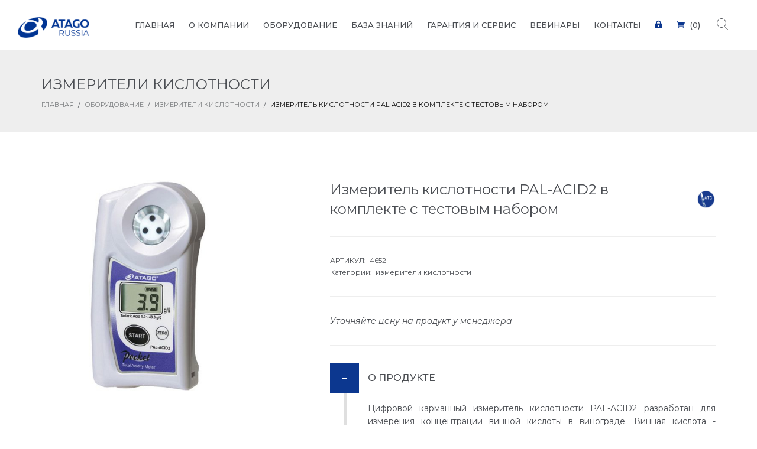

--- FILE ---
content_type: text/html; charset=utf-8
request_url: https://atago-russia.com/products/izmeritel-kislotnosti-pal-acid2-v-komplekte-s-testovym-naborom
body_size: 5529
content:
<!--production--><!DOCTYPE html><html lang="en"><head><meta charset="utf-8" /><!--[if IE] <meta http-equiv="X-UA-Compatible" content="IE=edge"--><title>Измеритель кислотности PAL-ACID2 в комплекте с тестовым набором</title><meta content="PAL-ACID2 измеритель кислотности в вине и винограде. Доставка по России. " name="description" /><meta content="PAL-ACID2 измеритель кислотности в комплекте с тестовым набором" name="keywords" /><meta content="index, follow" name="robots" /><meta content="width=device-width, initial-scale=1, maximum-scale=1" name="viewport" /><meta content="no-cache" name="turbolinks-cache-control" /><meta content="98558303516f8cdd" name="yandex-verification" /><meta name="csrf-param" content="authenticity_token" />
<meta name="csrf-token" content="9pub3KimpZWZMGudiWlyuGSWmUZL7HCABDbtkvuUr28TgVmUxItdoP4AMdg1//1LNuGpqF8QsZ1LbpBW6/Sfwg==" /><link href="/assets/favicon-a913cf42e579b19ade77fea1058611e4120b2c016832123cffbe1f30d43a5e01.png" rel="shortcut icon" /><link href="/assets/apple-touch-icon-ea8b3bf015e26dd298f96c092b30c0e76222f858e12e8026f66e1c4e8372592f.png" rel="apple-touch-icon" /><link href="/assets/apple-touch-icon-72x72-c951011f860f2fb8761aeee337b5c084fd1e6aa3c5b7874668706b194109226d.png" rel="apple-touch-icon" sizes="72x72" /><link href="/assets/apple-touch-icon-114x114-44d8d0b25e79a8ddf9391047234bd39fb30e738aea12b2aeb4585fb649c9fbb0.png" rel="apple-touch-icon" sizes="114x114" /><link rel="stylesheet" media="all" href="/assets/application-a5125ee9d7e47d9015677b7cf85e44915c4d2e188353fc666f51724c48e43e79.css" data-turbolinks-track="reload" /><script src="/assets/application-0171f7266b4a6223b3ce62b827521684ff546da9f8063b07ca429ee8874f3d42.js" data-turbolinks-track="reload"></script></head><body class="products-controller show izmeritel-kislotnosti-pal-acid2-v-komplekte-s-testovym-naborom ru"><div id="loader-overflow"><div id="loader3">Please enable JS</div></div><div class="boxed" id="wrap"><div class="grey-bg"><header class="header header-1 no-transparent mobile-no-transparent" id="nav"><div class="header-wrapper"><div class="container-m-30 clearfix"><div class="logo-row"><div class="logo-container-2"><div class="logo-2"><a href="/"><img alt="" class="logo-img" src="/assets/logo-a487f41a1b926a2df6245dfbc248ffca3b74b92e790d7d1349512808113fe55b.png" /></a></div></div><div class="menu-btn-respons-container"><button class="navbar-toggle btn-navbar collapsed" data-target="#main-menu .navbar-collapse" data-toggle="collapse" type="button"><span aria-hidden="true" class="icon_menu hamb-mob-icon"></span></button></div></div></div><div class="main-menu-container"><div class="container-m-30 clearfix"><div id="main-menu"><div class="navbar navbar-default" role="navigation"><nav class="collapse collapsing navbar-collapse right-1024"><ul class="nav navbar-nav"><li><a href="/"><div class="main-menu-title">Главная</div></a></li><li><a href="/o-kompanii"><div class="main-menu-title">О компании</div></a></li><li class="parent"><a href="/oborudovanie"><div class="main-menu-title">Оборудование</div></a><ul class="sub"><li><a href="/oborudovanie/refraktometry">Рефрактометры</a></li><li><a href="/oborudovanie/polyarimetry-i-saharimetry">Поляриметры и сахариметры</a></li><li><a href="/oborudovanie/solemery-konduktometricheskie">Солемеры кондуктометрические</a></li><li><a href="/oborudovanie/refractopolarimeters">Рефрактополяриметры</a></li><li><a href="/oborudovanie/ph-metry-i-konduktometry">pH метры и кондуктометры</a></li><li><a href="/oborudovanie/refraktosolemery">Рефрактосолемеры</a></li><li><a href="/oborudovanie/izmeriteli-kislotnosti">Измерители кислотности</a></li><li><a href="/oborudovanie/viskozimetry">Вискозиметры</a></li><li><a href="/oborudovanie/analizatory-masla">Анализаторы масла</a></li><li><a href="/oborudovanie/ik-brix-meter">Инфракрасные Brix-метры</a></li><li><a href="/oborudovanie/co2brix-monitory">CO2 Brix мониторы</a></li><li><a href="/oborudovanie/aksessuary">Аксессуары</a></li><li><a href="/oborudovanie/standartnye-obraztsy">Стандартные образцы</a></li></ul></li><li class="parent"><a href="javascript:;"><div class="main-menu-title">База знаний</div></a><ul class="sub"><li><a href="/primenenie">Применение</a></li><li><a href="/gid">Гид</a></li><li><a href="/spravochniki">Справочники</a></li></ul></li><li><a href="/services"><div class="main-menu-title">Гарантия и сервис</div></a></li><li><a href="/events"><div class="main-menu-title">Вебинары</div></a></li><li><a href="/kontakty"><div class="main-menu-title">Контакты</div></a></li><li id="menu-login"><a href="/users/sign_in" title="Войти в личный кабинет"><div class="main-menu-title"><span aria-hidden="true" class="icon_lock"></span></div></a></li><li id="menu-cart"><a href="javascript:;"><div class="main-menu-title"><span aria-hidden="true" class="icon_cart"></span>(0)</div></a></li></ul></nav></div></div></div></div><ul class="cd-header-buttons"><li><a class="cd-search-trigger" href="#cd-search"><span></span></a></li></ul><div class="cd-search" id="cd-search"><form action="javascript:;" class="form-search" id="searchForm" method="get"><input autocomplete="off" id="q" name="q" placeholder="Поиск..." type="text" value="" /></form><div id="search-results-container"><div class="search-results"></div></div></div></div></header><div class="page-title-cont page-title-small grey-light-bg"><div class="relative container align-left"><div class="row"><div class="col-md-12"><div class="page-title">Измерители кислотности</div></div><div class="col-md-12"><div class="breadcrumbs"><a href="/"> ГЛАВНАЯ</a><span class="slash-divider">/</span><a href="/oborudovanie">Оборудование</a><span class="slash-divider">/</span><a href="/oborudovanie/izmeriteli-kislotnosti">Измерители кислотности</a><span class="slash-divider">/</span><span class="bread-current">Измеритель кислотности PAL-ACID2 в комплекте с тестовым набором</span></div></div></div></div></div><div class="page-section p-80-cont pb-0"><div class="container main-container"><div class="row"><div class="col-md-4 col-sm-12 mb-50"><div class="post-prev-img popup-gallery"><a href="/uploads/image_item/image/223/pal-acid2_l.jpg"><img alt="img" src="/uploads/image_item/image/223/medium_pal-acid2_l.jpg" /></a></div><div class="row"><div class="popup-gallery"></div></div></div><div class="col-md-7 col-sm-12 col-md-offset-1 mb-50 product-description"><div class="title-and-options mb-30"><div class="title"><h1 class="mt-0 mb-0">Измеритель кислотности PAL-ACID2 в комплекте с тестовым набором</h1></div><div class="options"><img data-original-title="Автоматическая температурная компенсация" data-placement="top" data-toggle="tooltip" src="/uploads/product_option/image/52/icon_atc.gif" style="width: 32px; height: auto;" /></div></div><hr class="mt-0 mb-30" /><div class="font-12 lh-20 mb-30"><div>АРТИКУЛ:&nbsp;&nbsp;4652</div><div>Категории:&nbsp;&nbsp;<a href="/oborudovanie/izmeriteli-kislotnosti">измерители кислотности</a></div></div><hr class="mt-0 mb-30" /><div class="mb-30 add-to-cart-container clearfix"><div class="not-salable"><em>Уточняйте цену на продукт у менеджера</em></div></div><hr class="mt-0 mb-30" /><ul class="toggle-view-custom toggle-no-bg mb-30"><li><h2 class="ui-accordion-header"><span class="link"></span>О продукте</h2><div class="panel"><p>
	Цифровой карманный измеритель кислотности PAL-ACID2 разработан для измерения концентрации винной кислоты в винограде. Винная кислота - преобладающий тип кислоты в винограде. Прибор измеряет общую кислотность образца, а затем конвертирует полученные данные в значение концентрации винной кислоты. Для измерения необходимо 0.1 мл образца смешать с одним флаконом реагента хинон. Поместить полученную смесь на измерительную ячейку и нажать кнопку START. На экране появится измеренное значение концентрации винной кислоты в г/литр.  В комплекте с PAL-ACID2 поставляется стартовый тестовый набор, который включает: 10 флаконов с раствором реагента хинон (5 мл каждый), пипетка-дозатор, 10 наконечников для пипетки-дозатора, 10 одноразовых пластиковых пипеток, один флакон с калибровочным раствором, крышка на измерительную ячейку, препятствующая испарению образца. PAL-ACID2 имеет функцию автоматической температурной компенсации.</p>

</div></li><li><h2 class="ui-accordion-header"><span class="link"></span>ХАРАКТЕРИСТИКИ</h2><div class="panel options-list"><div class="heading-underline h4-line"><h4>Диапазон измерения</h4></div><div class="option-value"><p>
	Концентрация винной кислоты 1.0...40.0 г/л</p>
</div><div class="heading-underline h4-line"><h4>Минимальная индикация</h4></div><div class="option-value"><p>
	0.1 г/л</p>
</div><div class="heading-underline h4-line"><h4>Окружающая температура</h4></div><div class="option-value"><p>
	10...40°C </p>
</div><div class="heading-underline h4-line"><h4>Функция АТК</h4></div><div class="option-value"><p>
	10...40°С</p>
</div><div class="heading-underline h4-line"><h4>Размеры и вес</h4></div><div class="option-value"><p>
	5.5*3.1*10.9 см, 100 гр</p>
</div><div class="heading-underline h4-line"><h4>Питание</h4></div><div class="option-value"><p>
	2 батарейки типа ААА</p>
</div></div></li></ul></div></div></div></div><footer class="page-section footer2-black pt-20 pb-20" id="footer2"><div class="container"><div class="footer-top"><ul class="footer-list"><li><a href="/pages/konfidencialnost">Политика конфиденциальности</a></li><li><a href="/pages/usloviya-oplaty">Условия оплаты</a></li><li><a href="/pages/garantiya-i-servis">Гарантия и сервис</a></li><li><a href="/pages/oplata">Доставка, оплата и возврат</a></li><li><img src="/assets/vmm-561aeb9a3de9bb73a1cae9bafbe1acf5b99e49763cfed69c4eae3e0e9a54e501.png" /></li></ul></div><div class="footer-middle pb-20"><div class="block-item"><img alt="logo" class="logo-footer" src="/assets/logo-footer-4a79db384973cde182f0cb32a13022da010bc3b5044b8f128fa59138804dc6d2.png" /></div><div class="block-item">Рефрактометры, поляриметры, вискозиметры,<br>измерители кислотности, pH-метры, солемеры. CO2&Brix.</div><div class="block-item">+7 (812) 777-96-96; +7 812 501-82-84<br />info@atago-russia.com</div><div class="block-item mb-0">197229, г. Санкт-Петербург, Лахтинский пр,<br> д. 85, корпус 3, строение 1, этаж 1</div></div><div class="footer-bottom"><div class="block-item"><span>© 2019 «АТАГО Россия»</span></div><div class="block-item"><span class="mr-10">мы в соцсетях:</span><a class="mr-10" href="#1" target="_blank" title="Facebook"><i class="fa fa-vk"></i></a></div><div class="block-item mb-0"><span>разработка сайта - timofejvoronkov@gmail.com</span></div></div></div></footer><p id="back-top"><a href="#top" title="Back to Top"><span class="icon icon-arrows-up"></span></a></p></div></div><!-- Yandex.Metrika counter -->
<script type="text/javascript" >
   (function(m,e,t,r,i,k,a){m[i]=m[i]||function(){(m[i].a=m[i].a||[]).push(arguments)};
   m[i].l=1*new Date();k=e.createElement(t),a=e.getElementsByTagName(t)[0],k.async=1,k.src=r,a.parentNode.insertBefore(k,a)})
   (window, document, "script", "https://mc.yandex.ru/metrika/tag.js", "ym");

   ym(24753104, "init", {
        clickmap:true,
        trackLinks:true,
        accurateTrackBounce:true,
        webvisor:true
   });
</script>
<noscript><div><img src="https://mc.yandex.ru/watch/24753104" style="position:absolute; left:-9999px;" alt="" /></div></noscript>
<!-- /Yandex.Metrika counter -->
<script>
(function(w,d,u){
var s=d.createElement('script');s.async=true;s.src=u+'?'+(Date.now()/60000|0);
var h=d.getElementsByTagName('script')[0];h.parentNode.insertBefore(s,h);
})(window,document,'https://bitrix24-atago.ru/upload/crm/tag/call.tracker.js');
</script></body></html>